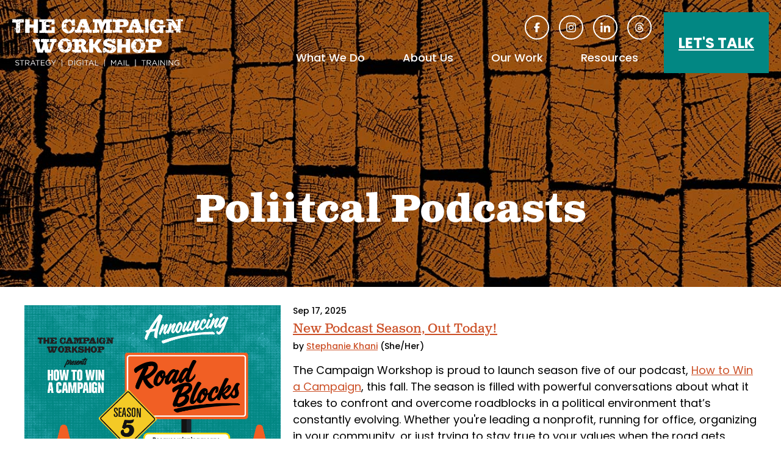

--- FILE ---
content_type: text/html; charset=UTF-8
request_url: https://www.thecampaignworkshop.com/tag/political-podcasts
body_size: 6944
content:
<!DOCTYPE html>
<html lang="en" dir="ltr" prefix="og: https://ogp.me/ns#">
  <head>
    <meta charset="utf-8" />
<meta name="description" content="Podcasts focused on political and governmental content." />
<meta name="abstract" content="The Campaign Workshop is an award winning DC political consulting firm and advertising agency. We create digital strategy, political direct mail and general campaign strategy for advocacy and Democratic political campaigns." />
<link rel="canonical" href="https://www.thecampaignworkshop.com/tag/political-podcasts" />
<meta property="og:type" content="website" />
<meta property="og:url" content="https://www.thecampaignworkshop.com/tag/political-podcasts" />
<meta property="og:title" content="Poliitcal Podcasts" />
<meta property="og:image" content="https://www.thecampaignworkshop.com/themes/custom/tcw/images/og.jpg" />
<meta property="og:image:url" content="https://www.thecampaignworkshop.com/themes/custom/tcw/images/og.jpg" />
<meta property="og:image:secure_url" content="https://www.thecampaignworkshop.com/themes/custom/tcw/images/og.jpg" />
<meta property="og:image:type" content="image/jpeg" />
<meta name="Generator" content="Drupal 11 (https://www.drupal.org)" />
<meta name="MobileOptimized" content="width" />
<meta name="HandheldFriendly" content="true" />
<meta name="viewport" content="width=device-width, initial-scale=1.0" />
<script type="application/ld+json">{
    "@context": "https://schema.org",
    "@graph": [
        {
            "@type": "WebPage",
            "@id": "https://www.thecampaignworkshop.com/tag/political-podcasts",
            "isAccessibleForFree": "True",
            "inLanguage": "en"
        },
        {
            "@type": "WebSite",
            "@id": "https://www.thecampaignworkshop.com",
            "name": "The Campaign Workshop",
            "url": "https://www.thecampaignworkshop.com",
            "inLanguage": "en"
        }
    ]
}</script>
<link rel="icon" href="/sites/default/files/favicon.ico" type="image/vnd.microsoft.icon" />

    <title>Poliitcal Podcasts | The Campaign Workshop</title>
    <link rel="stylesheet" media="all" href="/sites/default/files/css/css_Loz895wg6qHA1BELAL9BTExuSVDK8omvaww18tXzCS0.css?delta=0&amp;language=en&amp;theme=tcw&amp;include=eJwli1EOwyAMxS7EypkCzShVIBUvtGOnrwQ_lmXJUQgYPhDYxeWFAUoMF7Wx31u_SDY66bdC1VZI8p8dBozLei0-_qvVMC2JBpIPbEiuaaajB1xq7s78wE9uRfcu_AIAlTKn" />
<link rel="stylesheet" media="all" href="/sites/default/files/css/css_9BZpWEIHvVcpXz442OdFkzZPOEu4sJjOAc-fk_tU2Qs.css?delta=1&amp;language=en&amp;theme=tcw&amp;include=eJwli1EOwyAMxS7EypkCzShVIBUvtGOnrwQ_lmXJUQgYPhDYxeWFAUoMF7Wx31u_SDY66bdC1VZI8p8dBozLei0-_qvVMC2JBpIPbEiuaaajB1xq7s78wE9uRfcu_AIAlTKn" />
<link rel="stylesheet" media="all" href="https://use.typekit.net/pzo3jke.css" />
<link rel="stylesheet" media="all" href="https://fonts.googleapis.com/css2?family=Poppins:ital,wght@0,400;0,500;0,600;0,700;1,400;1,500;1,600;1,700&amp;display=swap" />
<link rel="stylesheet" media="all" href="/sites/default/files/css/css_FaBOzdT4cwf0yIoNAb6NV3O9ejoxnpA_PwYMJJx5Hb8.css?delta=4&amp;language=en&amp;theme=tcw&amp;include=eJwli1EOwyAMxS7EypkCzShVIBUvtGOnrwQ_lmXJUQgYPhDYxeWFAUoMF7Wx31u_SDY66bdC1VZI8p8dBozLei0-_qvVMC2JBpIPbEiuaaajB1xq7s78wE9uRfcu_AIAlTKn" />

    <script type="application/json" data-drupal-selector="drupal-settings-json">{"path":{"baseUrl":"\/","pathPrefix":"","currentPath":"taxonomy\/term\/8058","currentPathIsAdmin":false,"isFront":false,"currentLanguage":"en"},"pluralDelimiter":"\u0003","suppressDeprecationErrors":true,"gtag":{"tagId":"G-VCHRZY9J8F","consentMode":false,"otherIds":["AW-1011703323"],"events":[],"additionalConfigInfo":[]},"ajaxPageState":{"libraries":"eJxdjsESwiAMRH8I5ZOYQFOkBoIk2OLXW9vxoJc3b3f2sIFAZFgPgiacnlEEIooJ3NAWbhkovdDMENAz311NG5L9jSYyR0KnEG3c8Z-vsMBmlkfHNtyEtWEAxcnNvQRNXMRGYg90kdBSVTEyRDGfxzSsduaytx_7DnVQKvGobt1LZTXPhKvYg9fMUyd8A1yxV2E","theme":"tcw","theme_token":null},"ajaxTrustedUrl":[],"facebook_pixel":{"facebook_id":"124801881200747","events":[],"fb_disable_advanced":false,"eu_cookie_compliance":false,"donottrack":true},"user":{"uid":0,"permissionsHash":"b9d443a60b75930f7fa1c0f821ca0fe1a074974bbc8140f299b20fe9f7e2cde4"}}</script>
<script src="/core/assets/vendor/jquery/jquery.min.js?v=4.0.0-rc.1"></script>
<script src="/modules/contrib/jquery_deprecated_functions/js/jquery.deprecated.functions.js?v=1.x"></script>
<script src="/sites/default/files/js/js_3Loqm2guSF42KLkRKhDk8sMsLNtEbXW8OeRUrX-Bpx4.js?scope=header&amp;delta=2&amp;language=en&amp;theme=tcw&amp;include=eJxdyEEOhCAMQNELMXIkUmqpaEMZKBm9vcaFibP5yfsJkKLqFmreSXx60bEqCwUD9nzl3xOssLv1O6gdYabaCMFoDmkUtKylexaNIJ-OLVfrzvD3LDskF77XMmKvaiccwzbs"></script>
<script src="/modules/contrib/google_tag/js/gtag.js?t7hg72"></script>
<script src="https://js.hsforms.net/forms/v2.js"></script>

    <meta name="google-site-verification" content="qTxpKyEMb5hFxkm3XjUYNuhJg0W3Wr92krUviO0FA1c" />
    <link rel="apple-touch-icon" sizes="180x180" href="/themes/custom/tcw/favicons/apple-touch-icon.png">
    <link rel="icon" type="image/png" sizes="32x32" href="/themes/custom/tcw/favicons/favicon-32x32.png">
    <link rel="icon" type="image/png" sizes="16x16" href="/themes/custom/tcw/favicons/favicon-16x16.png">
    <link rel="manifest" href="/themes/custom/tcw/favicons/site.webmanifest">
    <link rel="mask-icon" href="/themes/custom/tcw/favicons/safari-pinned-tab.svg" color="#000000">
    <link rel="shortcut icon" href="/themes/custom/tcw/favicons/favicon.ico">
    <meta name="msapplication-TileColor" content="#2d89ef">
    <meta name="msapplication-config" content="/themes/custom/tcw/favicons/browserconfig.xml">
    <meta name="theme-color" content="#ffffff">
  </head>
  <body class="not-front path-taxonomy">
        <a href="#main-content" class="visually-hidden focusable skip-link">
      Skip to main content
    </a>
    <noscript><img src="https://www.facebook.com/tr?id=124801881200747&amp;ev=PageView&amp;noscript=1" alt="" height="1" width="1" /></noscript>
      <div class="dialog-off-canvas-main-canvas" data-off-canvas-main-canvas>
    <header id="site-header" class="site-header has-hero">
   		<figure class="background image hero" style="background-image:url(/themes/custom/tcw/images/background-images/hero-background-wood-default.jpg);"></figure>  <div class="page-header">
    <div class="region region-header">
  <figure class="block branding">
  <a class="site-logo" href="/" title=" Home" rel="home">
    <img class="logo white" src="/themes/custom/tcw/logo.svg" alt="Home" />
    <img class="logo orange" src="/themes/custom/tcw/logo-orange.svg" alt="Home" />
  </a>
</figure>
<nav role="navigation" aria-labelledby="block-header-social-menu" id="block-header-social" class="block block-menu header-social menu--menu-social navigation social-media-icons" aria-label="Social Media Icons Menu">
            
  <h2 class="visually-hidden" id="block-header-social-menu">Social Media Icons</h2>
  
      
              <ul class="menu">
                    <li class="menu-item">
        <a href="https://www.facebook.com/TheCampaignWorkshop" target="_blank" class="icon-facebook">Facebook</a>
              </li>
                <li class="menu-item">
        <a href="https://www.instagram.com/thecampaignworkshop/" target="_blank" class="icon-instagram">Instagram</a>
              </li>
                <li class="menu-item">
        <a href="https://www.linkedin.com/company/the-campaign-workshop?trk=top_nav_home" target="_blank" class="icon-linkedin">Linked In</a>
              </li>
                <li class="menu-item">
        <a href="https://www.threads.net/@thecampaignworkshop" target="_blank" class="icon-threads">Threads</a>
              </li>
        </ul>
  


  </nav>
<nav role="navigation" aria-labelledby="block-button-menu-menu" id="block-button-menu" class="block block-menu buttons-menu menu--buttons navigation" aria-label="Buttons Menu">
            
  <h2 class="visually-hidden" id="block-button-menu-menu">Buttons</h2>
  
              <ul class="menu">
                <li class="menu-item let-s-talk">
        <a href="/contact-us" class="button" data-drupal-link-system-path="node/6043">Let&#039;s Talk</a>
      </li>
        </ul>
  
 
  </nav>
<nav role="navigation" aria-labelledby="block-main-menu-menu" id="block-main-menu" class="block block-menu main-menu menu--main navigation" aria-label="Main Menu">
            
  <h2 class="visually-hidden" id="block-main-menu-menu">Main menu</h2>
  
                    <ul class="menu menu-level-1">
                                                <li class="menu-item what-we-do menu-item--expanded">
                      <a href="/what-we-do" target="_self" class="menu-item what-we-do menu-item--expanded" data-drupal-link-system-path="node/6927">What We Do</a>
                    <button aria-expanded="false" aria-haspopup="true" class="dropdown-control">
            <span class="button-controls icon-plus">
              <span class="visually-hidden">show submenu for "What We Do"</span>
            </span>
          </button>
                        <ul class="menu menu-level-2">
                                                <li class="menu-item digital-strategy">
          <a href="/what-we-do/digital-strategy" data-drupal-link-system-path="node/373">Digital Strategy</a>
        </li>
                                                  <li class="menu-item strategic-political-consulting">
          <a href="/what-we-do/strategic-political-consulting" data-drupal-link-system-path="node/368">Strategic Political Consulting</a>
        </li>
                                                  <li class="menu-item direct-mail">
          <a href="/what-we-do/direct-mail" data-drupal-link-system-path="node/6928">Direct Mail</a>
        </li>
                                                  <li class="menu-item campaign-and-advocacy-training">
          <a href="/what-we-do/trainings">Campaign and Advocacy Training</a>
        </li>
                                                  <li class="menu-item in-the-news">
          <a href="/news" target="_self" data-drupal-link-system-path="node/7060">In the News</a>
        </li>
              </ul>
  
        </li>
                                                  <li class="menu-item about-us menu-item--expanded">
                      <a href="/meet-our-team" target="_self" class="menu-item about-us menu-item--expanded" data-drupal-link-system-path="node/6944">About Us</a>
                    <button aria-expanded="false" aria-haspopup="true" class="dropdown-control">
            <span class="button-controls icon-plus">
              <span class="visually-hidden">show submenu for "About Us"</span>
            </span>
          </button>
                        <ul class="menu menu-level-2">
                                                <li class="menu-item meet-our-team">
          <a href="/meet-our-team" target="_self" data-drupal-link-system-path="node/6944">Meet Our Team</a>
        </li>
                                                  <li class="menu-item tcw-jobs">
          <a href="/jobs" data-drupal-link-system-path="node/6946">TCW Jobs</a>
        </li>
                                                  <li class="menu-item our-team-values">
          <a href="/about/values" data-drupal-link-system-path="node/6945">Our Team Values</a>
        </li>
              </ul>
  
        </li>
                                                  <li class="menu-item our-work menu-item--expanded">
                      <a href="/work/political-advertising-examples" target="_self" class="menu-item our-work menu-item--expanded" data-drupal-link-system-path="node/6949">Our Work</a>
                    <button aria-expanded="false" aria-haspopup="true" class="dropdown-control">
            <span class="button-controls icon-plus">
              <span class="visually-hidden">show submenu for "Our Work"</span>
            </span>
          </button>
                        <ul class="menu menu-level-2">
                                                <li class="menu-item demo-reel">
          <a href="/tcw/our-work/demo-reel" data-drupal-link-system-path="node/6330">Demo Reel</a>
        </li>
                                                  <li class="menu-item political-advertising-examples">
          <a href="/work/political-advertising-examples" title="Political advertising examples showcasing TCW&#039;s work with a wide variety of clients." data-drupal-link-system-path="node/6949">Political Advertising Examples</a>
        </li>
              </ul>
  
        </li>
                                                  <li class="menu-item resources menu-item--expanded">
                      <a href="/blog" class="menu-item resources menu-item--expanded" data-drupal-link-system-path="node/6466">Resources</a>
                    <button aria-expanded="false" aria-haspopup="true" class="dropdown-control">
            <span class="button-controls icon-plus">
              <span class="visually-hidden">show submenu for "Resources"</span>
            </span>
          </button>
                        <ul class="menu menu-level-2">
                                                <li class="menu-item the-campaign-workshop-blog">
          <a href="/blog" target="_self" data-drupal-link-system-path="node/6466">The Campaign Workshop Blog</a>
        </li>
                                                  <li class="menu-item advocacy-rfp-template">
          <a href="/advocacy-rfp-template" data-drupal-link-system-path="node/6600">Advocacy RFP Template</a>
        </li>
                                                  <li class="menu-item campaign-tools">
          <a href="/toolkits" target="_self" data-drupal-link-system-path="node/6964">Campaign Tools</a>
        </li>
                                                  <li class="menu-item ebooks">
          <a href="/ebooks" target="_self" data-drupal-link-system-path="node/6965">Ebooks</a>
        </li>
                                                  <li class="menu-item infographics">
          <a href="/infographics" target="_self" data-drupal-link-system-path="node/6506">Infographics</a>
        </li>
                                                  <li class="menu-item yard-sign-calculator">
          <a href="/yard-sign-calculator-learn-what-campaign-signs-cost" target="_self" title="yard sign calculator" data-drupal-link-system-path="node/5558">Yard Sign Calculator</a>
        </li>
                                                  <li class="menu-item videos">
          <a href="/videos" target="_self" data-drupal-link-system-path="node/6990">Videos</a>
        </li>
                                                  <li class="menu-item podcast">
          <a href="https://how-to-win-a-campaign.simplecast.com" target="_blank">Podcast</a>
        </li>
              </ul>
  
        </li>
                                                  <li class="menu-item let-s-talk">
          <a href="/contact-us" target="_self" class="talk" data-drupal-link-system-path="node/6043">Let&#039;s Talk</a>
        </li>
              </ul>
  
 
  </nav>
  <button id="menu-controls" class="menu-controls" aria-label="Main menu controls" aria-expanded="false">
    <span class="menu-controls-icon" aria-hidden="true"></span>
  </button>
</div>
		         <section class="region region-hero standard-hero term-page">
    <h1 class="page-title term-title">Poliitcal Podcasts</h1>
      </section>
  </div>
</header>
<main id="main-content" class="main-content" role="main">
	  <div class="region region-controls">
    <div data-drupal-messages-fallback class="hidden"></div>

  </div>

	
    <div class="region region-content">
    <section id="block-tcw-tcw-system-main" class="block">
  
    
      <article class="taxonomy-term standard">
  
<div class="blog grid-display terms view">
  
  <div class="teaser-display post blog">
  <figure class="primary-image">
    <a href="/blog/podcasts">  <img loading="lazy" src="/sites/default/files/Season%205%20Podcast%20Promo_800x600-v1%20%281%29.jpg" width="800" height="600" alt="cover image for TCW&#039;s podcast season 5" />

</a>
  </figure>
  <div class="teaser-content">
    <p class="eyebrow post-date">Sep 17, 2025</p>
    <h3 class="post-title"><a href="/blog/podcasts">New Podcast Season, Out Today!</a></h3>
    <p class="author">by
              <span class="author"><a class="author-name" href="/whoarewe/stephanie-khani">Stephanie Khani</a>
 <span class="pronouns">(She/Her)</span></span>
  </p>
    <div class="teaser">
  <p style="margin-bottom:0in;margin-left:0in;margin-right:0in;margin-top:12.0pt;">The Campaign Workshop is proud to launch season five of our podcast, <a href="https://how-to-win-a-campaign.simplecast.com/">How to Win a Campaign</a>, this fall. The season is filled with powerful conversations about what it takes to confront and overcome roadblocks in a political environment that’s constantly evolving. Whether you're leading a nonprofit, running for office, organizing in your community, or just trying to stay true to your values when the road gets rough, this season is for you.</p>
</div>
    <p class="read-more arrow-link">
      <a href="/blog/podcasts"><span class="read-more-text">Read More</span> <span class="arrow-icon"></span></a>
    </p>
  </div>
</div><div class="teaser-display post blog">
  <figure class="primary-image">
    <a href="/blog/7-questions/nathaniel-pearlman">  <img loading="lazy" src="/sites/default/files/GettyImages-1066124208.jpg" width="724" height="483" alt="Headphones hanging on &quot;on air&quot; sign behind microphone" title="progressive politics" />

</a>
  </figure>
  <div class="teaser-content">
    <p class="eyebrow post-date">Oct 16, 2019</p>
    <h3 class="post-title"><a href="/blog/7-questions/nathaniel-pearlman">7 Questions W/ Nathaniel Pearlman the Great Battlefield Podcast</a></h3>
    <p class="author">by
              <span class="author"><a class="author-name" href="/whoweare/elena-veatch">Elena Veatch</a>
</span>
  </p>
    
    <p class="read-more arrow-link">
      <a href="/blog/7-questions/nathaniel-pearlman"><span class="read-more-text">Read More</span> <span class="arrow-icon"></span></a>
    </p>
  </div>
</div><div class="teaser-display post blog">
  <figure class="primary-image">
    <a href="/blog/podcasts/nonpolitical-podcasts">  <img loading="lazy" src="/sites/default/files/ThinkstockPhotos-683362090.jpg" width="800" height="533" alt="nonpolitical podcasts" title="nonpolitical podcasts" />

</a>
  </figure>
  <div class="teaser-content">
    <p class="eyebrow post-date">Feb 08, 2018</p>
    <h3 class="post-title"><a href="/blog/podcasts/nonpolitical-podcasts">Our Favorite Nonpolitical Podcasts</a></h3>
    <p class="author">by
              <span class="author"><a class="author-name" href="/whoweare/joe-fuld">Joe Fuld</a>
 <span class="pronouns">(He/Him)</span></span>
  </p>
    <div class="teaser">
  <p>I love political and nonpolitical podcasts. But with the constant&nbsp;stream of political discourse&nbsp;that is our lives, it is good to get perspective from politics and listen to the occasional&nbsp;nonpolitical podcast.&nbsp; When I was in high school I loved the drama of old-school radio. Somewhere there are tapes of an old radio drama I produced back in the day, but today’s podcasts are&nbsp;certainly much nicer than my productions and a great way to learn about a variety of topics. These podcasts are more than just interviews, some have great production values, and some really engage you in the story.&nbsp;</p>
</div>
    <p class="read-more arrow-link">
      <a href="/blog/podcasts/nonpolitical-podcasts"><span class="read-more-text">Read More</span> <span class="arrow-icon"></span></a>
    </p>
  </div>
</div>
    </div>
</article>
  </section>

  </div>

</main>
<footer id="site-footer" class="site-footer" role="contentinfo">
    <div class="footer-container top">
     
<div id="block-footer-logo" class="block footer-logo">
      
<div class="block-content block-content--type-logo block-content--96 block-content--view-mode-full">
  
  
  <div class="block-content__content">
    <figure class="image logo">
  <a href="/">  <img loading="lazy" width="64" height="64" src="/sites/default/files/images/logos/logo-grey.svg" alt="The Campaign Workshop" />

</a>
  </figure>
  </div>
</div>

  </div>
<nav role="navigation" aria-labelledby="block-footer-social-menu" id="block-footer-social" class="block block-menu footer-social menu--menu-social navigation social-media-icons" aria-label="Social Media Icons Menu">
            
  <h2 class="visually-hidden" id="block-footer-social-menu">social</h2>
  
      
              <ul class="menu">
                    <li class="menu-item">
        <a href="https://www.facebook.com/TheCampaignWorkshop" target="_blank" class="icon-facebook">Facebook</a>
              </li>
                <li class="menu-item">
        <a href="https://www.instagram.com/thecampaignworkshop/" target="_blank" class="icon-instagram">Instagram</a>
              </li>
                <li class="menu-item">
        <a href="https://www.linkedin.com/company/the-campaign-workshop?trk=top_nav_home" target="_blank" class="icon-linkedin">Linked In</a>
              </li>
                <li class="menu-item">
        <a href="https://www.threads.net/@thecampaignworkshop" target="_blank" class="icon-threads">Threads</a>
              </li>
        </ul>
  


  </nav>
<div id="block-footer-buttons" class="block footer-buttons">
  <h2 class="visually hidden">Footer Buttons</h2>
  
      <div class="icon-buttons">
  
<figure class="background-teal image icon">
  <a href="/blog">
      <img loading="lazy" src="/sites/default/files/images/icons/blog.png" width="400" height="400" alt="Blog - icon of a megaphone" />


    <figcaption>Blog</figcaption>
  </a>
</figure>
<figure class="background-orange image icon">
  <a href="https://how-to-win-a-campaign.simplecast.com/">
      <img loading="lazy" src="/sites/default/files/images/icons/podcast.png" width="400" height="400" alt="Podcast icon" />


    <figcaption>Podcast</figcaption>
  </a>
</figure>
<figure class="background-brown image icon">
  <a href="/ebooks">
      <img loading="lazy" src="/sites/default/files/images/icons/ebooks.png" width="400" height="400" alt="Image of E-Books" />


    <figcaption>E-Books</figcaption>
  </a>
</figure>
<figure class="background-yellow image icon">
  <a href="https://www.linkedin.com/company/the-campaign-workshop?trk=top_nav_home">
      <img loading="lazy" src="/sites/default/files/images/icons/in.png" width="400" height="400" alt="LinkedIn—The Campaign Workshop" />


    <figcaption>LinkedIn</figcaption>
  </a>
</figure></div>
  </div>
    <hr class="footer-divider">
  </div>

    <div class="footer-container middle">
    
<div id="block-footer-signup" class="block footer-signup">
  
        <h2 class="block-title">Subscribe</h2>
    <div class="embedded-hubspot-form">
      
    <script>
      hbspt.forms.create({
	      portalId: "278929",
	      formId: "81f3b848-b16a-45e4-86a9-d4518da2a671"
      });
    </script>
  </div>
  </div>
<nav role="navigation" aria-labelledby="block-partner-menu-menu" id="block-partner-menu" class="block block-menu menu--partners navigation partner-menu" aria-label="Partner Menu">
      
  <h2 id="block-partner-menu-menu">Partner Websites</h2>
  
              <ul class="menu">
                <li class="menu-item tcw-advocacy">
        <a href="https://tcwadvocacy.com/">TCW Advocacy</a>
      </li>
                <li class="menu-item tcw-printshop">
        <a href="https://tcwprintshop.com/">TCW Printshop</a>
      </li>
        </ul>
  
 
  </nav>
    <hr class="footer-divider">
  </div>

    <div class="footer-container bottom">
<div id="block-footer-copyright" class="block footer-copyright">
  
      <div class="body">
  <p style="text-align:center;">©2025 The Campaign Workshop</p>
<p style="text-align:center;"><a href="tel:2022238884">202-223-8884</a></p>
</div>
  </div></div>

</footer>
  </div>

        
    <script src="/sites/default/files/js/js_bunGDI_fxTW-GBKNC-sYGP53TqPdUHeJaCqPzmtcvcU.js?scope=footer&amp;delta=0&amp;language=en&amp;theme=tcw&amp;include=eJxdyEEOhCAMQNELMXIkUmqpaEMZKBm9vcaFibP5yfsJkKLqFmreSXx60bEqCwUD9nzl3xOssLv1O6gdYabaCMFoDmkUtKylexaNIJ-OLVfrzvD3LDskF77XMmKvaiccwzbs"></script>

    <!-- Start of HubSpot Embed Code -->
    <script type="text/javascript" id="hs-script-loader" async defer src="//js.hs-scripts.com/278929.js"></script>
    <!-- End of HubSpot Embed Code -->
  </body>
</html>

--- FILE ---
content_type: image/svg+xml
request_url: https://www.thecampaignworkshop.com/themes/custom/tcw/images/icons/instagram-icon-white.svg
body_size: 246
content:
<?xml version="1.0" encoding="UTF-8"?>
<svg id="instagram-icon" xmlns="http://www.w3.org/2000/svg" version="1.1" viewBox="0 0 64 64">
  <defs>
    <style>.cls-1 {fill:#fff;}</style>
  </defs>
  <path class="cls-1" d="M32.007,15.595c-9.081,0-16.405,7.324-16.405,16.405s7.324,16.405,16.405,16.405,16.405-7.324,16.405-16.405-7.324-16.405-16.405-16.405ZM32.007,42.665c-5.868,0-10.665-4.783-10.665-10.665s4.783-10.665,10.665-10.665,10.665,4.783,10.665,10.665-4.797,10.665-10.665,10.665h0ZM52.91,14.924c0,2.127-1.713,3.826-3.826,3.826-2.127,0-3.826-1.713-3.826-3.826s1.713-3.826,3.826-3.826,3.826,1.713,3.826,3.826ZM63.775,18.807c-.243-5.126-1.413-9.666-5.169-13.407C54.866,1.66,50.325.489,45.2.232,39.917-.068,24.083-.068,18.8.232c-5.111.243-9.652,1.413-13.407,5.154C1.638,9.127.482,13.667.225,18.793-.075,24.076-.075,39.91.225,45.193c.243,5.126,1.413,9.666,5.169,13.407,3.755,3.741,8.281,4.912,13.407,5.169,5.283.3,21.117.3,26.4,0,5.126-.243,9.666-1.413,13.407-5.169,3.741-3.741,4.912-8.281,5.169-13.407.3-5.283.3-21.103,0-26.385h0ZM56.95,50.861c-1.114,2.798-3.27,4.954-6.082,6.082-4.212,1.67-14.206,1.285-18.861,1.285s-14.663.371-18.861-1.285c-2.798-1.114-4.954-3.27-6.082-6.082-1.67-4.212-1.285-14.206-1.285-18.861s-.371-14.663,1.285-18.861c1.114-2.798,3.27-4.954,6.082-6.082,4.212-1.67,14.206-1.285,18.861-1.285s14.663-.371,18.861,1.285c2.798,1.114,4.954,3.27,6.082,6.082,1.67,4.212,1.285,14.206,1.285,18.861s.386,14.663-1.285,18.861Z"/>
</svg>

--- FILE ---
content_type: image/svg+xml
request_url: https://www.thecampaignworkshop.com/themes/custom/tcw/images/icons/threads-icon-white.svg
body_size: 439
content:
<?xml version="1.0" encoding="UTF-8"?>
<svg id="threads-icon" xmlns="http://www.w3.org/2000/svg" version="1.1" viewBox="0 0 64 64">
  <defs>
    <style>.cls-1 {fill:#fff;}</style>
  </defs>
  <path class="cls-1" d="M46.457,29.287c.293.12.56.253.84.373,3.893,1.88,6.745,4.692,8.238,8.185,2.093,4.866,2.293,12.771-4.039,19.089-4.826,4.826-10.704,6.999-19.009,7.065h-.04c-9.358-.067-16.543-3.213-21.382-9.358-4.306-5.466-6.519-13.077-6.599-22.609v-.067c.067-9.531,2.28-17.143,6.585-22.609C15.89,3.213,23.089.067,32.447,0h.04c9.371.067,16.65,3.199,21.635,9.318,2.453,3.026,4.266,6.665,5.412,10.891l-5.386,1.44c-.946-3.439-2.373-6.372-4.292-8.718-3.893-4.772-9.731-7.225-17.396-7.278-7.598.067-13.344,2.506-17.09,7.252-3.493,4.439-5.306,10.864-5.372,19.089.067,8.225,1.88,14.65,5.372,19.103,3.733,4.746,9.491,7.185,17.09,7.252,6.852-.053,11.384-1.68,15.157-5.452,4.306-4.292,4.226-9.571,2.853-12.784-.813-1.893-2.28-3.466-4.252-4.652-.493,3.586-1.573,6.439-3.293,8.638-2.28,2.906-5.519,4.479-9.691,4.706-3.146.173-6.172-.587-8.518-2.133-2.773-1.84-4.399-4.639-4.572-7.905-.333-6.439,4.759-11.064,12.691-11.518,2.813-.16,5.452-.04,7.892.373-.32-1.973-.973-3.546-1.946-4.692-1.333-1.56-3.413-2.36-6.159-2.373h-.093c-2.213,0-5.199.613-7.105,3.506l-4.586-3.146c2.559-3.879,6.705-6.012,11.704-6.012h.107c8.345.053,13.317,5.266,13.824,14.357l-.027.027h.013ZM25.661,38.459c.173,3.346,3.786,4.906,7.278,4.706,3.413-.187,7.278-1.52,7.932-9.758-1.76-.387-3.706-.587-5.785-.587-.64,0-1.28.013-1.92.053-5.719.32-7.625,3.093-7.492,5.572l-.013.013h0Z"/>
</svg>

--- FILE ---
content_type: image/svg+xml
request_url: https://www.thecampaignworkshop.com/themes/custom/tcw/images/icons/linkedin-in-icon-white.svg
body_size: -85
content:
<?xml version="1.0" encoding="UTF-8"?>
<svg id="linked-in-icon" xmlns="http://www.w3.org/2000/svg" version="1.1" viewBox="0 0 64 64">
  <defs>
    <style>.cls-1 {fill:#fff;}</style>
  </defs>
  <path class="cls-1" d="M14.329,64H1.057V21.271h13.271v42.729ZM7.686,15.443C3.443,15.443,0,11.928,0,7.685,0,3.441,3.442,0,7.686,0c4.244,0,7.685,3.441,7.685,7.685,0,4.243-3.443,7.757-7.686,7.757ZM63.986,64h-13.243v-20.8c0-4.957-.1-11.314-6.9-11.314-6.9,0-7.957,5.386-7.957,10.957v21.157h-13.257V21.271h12.729v5.829h.186c1.771-3.357,6.1-6.9,12.557-6.9,13.429,0,15.9,8.843,15.9,20.329v23.471h-.014Z"/>
</svg>

--- FILE ---
content_type: image/svg+xml
request_url: https://www.thecampaignworkshop.com/themes/custom/tcw/images/icons/icon-plus-white.svg
body_size: -140
content:
<?xml version="1.0" encoding="UTF-8"?>
<svg id="icon-plus" xmlns="http://www.w3.org/2000/svg" version="1.1" viewBox="0 0 64 64">
  <defs>
    <style>.cls-1 {fill:#fff;}</style>
  </defs>
  <path class="cls-1" d="M36.923,4.923c0-2.723-2.2-4.923-4.923-4.923s-4.923,2.2-4.923,4.923v22.154H4.923c-2.723,0-4.923,2.2-4.923,4.923s2.2,4.923,4.923,4.923h22.154v22.154c0,2.723,2.2,4.923,4.923,4.923s4.923-2.2,4.923-4.923v-22.154h22.154c2.723,0,4.923-2.2,4.923-4.923s-2.2-4.923-4.923-4.923h-22.154V4.923Z"/>
</svg>